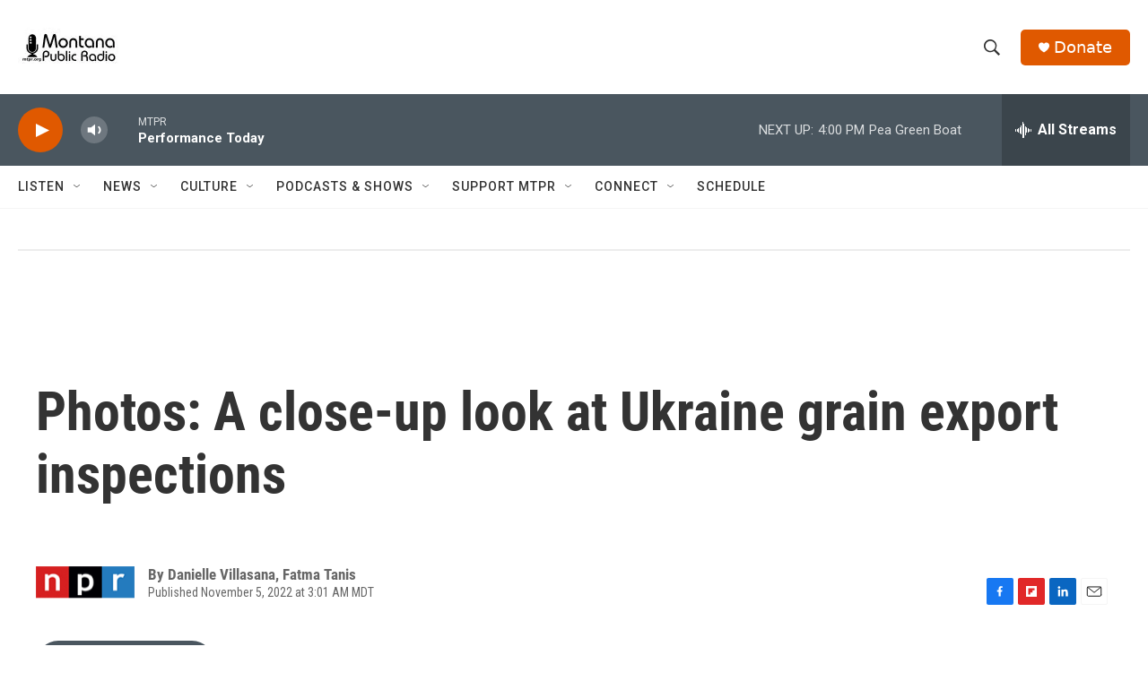

--- FILE ---
content_type: text/html; charset=utf-8
request_url: https://www.google.com/recaptcha/api2/aframe
body_size: 265
content:
<!DOCTYPE HTML><html><head><meta http-equiv="content-type" content="text/html; charset=UTF-8"></head><body><script nonce="1fFAHcIlfqvZlKYr108sCg">/** Anti-fraud and anti-abuse applications only. See google.com/recaptcha */ try{var clients={'sodar':'https://pagead2.googlesyndication.com/pagead/sodar?'};window.addEventListener("message",function(a){try{if(a.source===window.parent){var b=JSON.parse(a.data);var c=clients[b['id']];if(c){var d=document.createElement('img');d.src=c+b['params']+'&rc='+(localStorage.getItem("rc::a")?sessionStorage.getItem("rc::b"):"");window.document.body.appendChild(d);sessionStorage.setItem("rc::e",parseInt(sessionStorage.getItem("rc::e")||0)+1);localStorage.setItem("rc::h",'1768603609604');}}}catch(b){}});window.parent.postMessage("_grecaptcha_ready", "*");}catch(b){}</script></body></html>